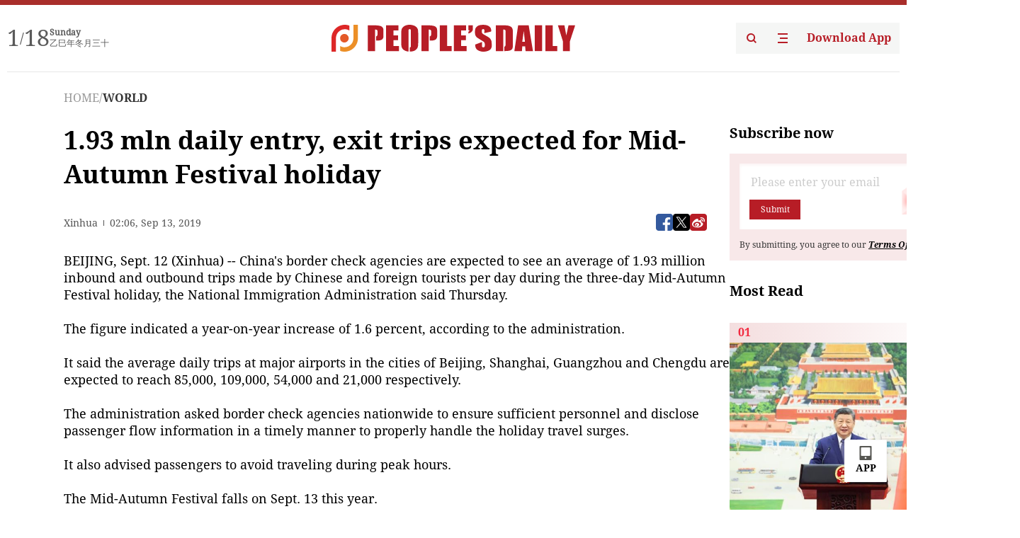

--- FILE ---
content_type: text/html;charset=UTF-8
request_url: https://peoplesdaily.pdnews.cn/world/er/30001344956
body_size: 18526
content:
<!doctype html><html lang="en"><head><meta charset="UTF-8"/><meta name="viewport" content="initial-scale=1,maximum-scale=1,minimum-scale=1,user-scalable=no"/><title>1.93 mln daily entry, exit trips expected for Mid-Autumn Festival holiday</title><style></style><meta name="title" content="1.93 mln daily entry, exit trips expected for Mid-Autumn Festival holiday"><meta name="keywords" content="WORLD,People's Daily"><meta name="description" content="BEIJING, Sept. 12  -- China's border check agencies are expected to see an average of 1.93 million inbound and outbound trips made by Chinese and foreign tourists per day during the three-day Mid-Autumn Festival holiday, the National Immigration Administration said Thursday."><meta property="title" content="1.93 mln daily entry, exit trips expected for Mid-Autumn Festival holiday"><meta property="image" content="https://cdnpdcontent.aikan.pdnews.cn/20190913/3db0bd5727ca4963a19d65388a5e5cbd.jpg"><meta itemprop="image" content="https://cdnpdcontent.aikan.pdnews.cn/20190913/3db0bd5727ca4963a19d65388a5e5cbd.jpg"><meta property="description" content="BEIJING, Sept. 12  -- China's border check agencies are expected to see an average of 1.93 million inbound and outbound trips made by Chinese and foreign tourists per day during the three-day Mid-Autumn Festival holiday, the National Immigration Administration said Thursday."><meta property="fb:app_id" content="216960335533526"><meta property="og:title" content="1.93 mln daily entry, exit trips expected for Mid-Autumn Festival holiday"><meta property="og:description" content="BEIJING, Sept. 12  -- China's border check agencies are expected to see an average of 1.93 million inbound and outbound trips made by Chinese and foreign tourists per day during the three-day Mid-Autumn Festival holiday, the National Immigration Administration said Thursday."><meta property="og:url" content="https://peoplesdaily.pdnews.cn/world/er/30001344956"><meta property="og:image" content="https://cdnpdcontent.aikan.pdnews.cn/20190913/3db0bd5727ca4963a19d65388a5e5cbd.jpg?x-oss-process=image/resize,l_850/auto-orient,1/quality,q_95/format,jpg"><meta property="og:image:alt" content="BEIJING, Sept. 12  -- China's border check agencies are expected to see an average of 1.93 million inbound and outbound trips made by Chinese and foreign tourists per day during the three-day Mid-Autumn Festival holiday, the National Immigration Administration said Thursday."><meta property="og:image_wechat" content="https://cdnpdcontent.aikan.pdnews.cn/20190913/3db0bd5727ca4963a19d65388a5e5cbd.jpg?x-oss-process=image/resize,l_850/auto-orient,1/quality,q_95/format,jpg"><meta name="twitter:title" content="1.93 mln daily entry, exit trips expected for Mid-Autumn Festival holiday"><meta property="twitter:title" content="1.93 mln daily entry, exit trips expected for Mid-Autumn Festival holiday"><meta name="twitter:image" content="https://cdnpdcontent.aikan.pdnews.cn/20190913/3db0bd5727ca4963a19d65388a5e5cbd.jpg?x-oss-process=image/resize,l_850/auto-orient,1/quality,q_95/format,jpg"><meta property="twitter:image" content="https://cdnpdcontent.aikan.pdnews.cn/20190913/3db0bd5727ca4963a19d65388a5e5cbd.jpg?x-oss-process=image/resize,l_850/auto-orient,1/quality,q_95/format,jpg"><meta name="twitter:image:src" content="https://cdnpdcontent.aikan.pdnews.cn/20190913/3db0bd5727ca4963a19d65388a5e5cbd.jpg?x-oss-process=image/resize,l_850/auto-orient,1/quality,q_95/format,jpg"><meta property="twitter:image:src" content="https://cdnpdcontent.aikan.pdnews.cn/20190913/3db0bd5727ca4963a19d65388a5e5cbd.jpg?x-oss-process=image/resize,l_850/auto-orient,1/quality,q_95/format,jpg"><meta name="twitter:description" content="BEIJING, Sept. 12  -- China's border check agencies are expected to see an average of 1.93 million inbound and outbound trips made by Chinese and foreign tourists per day during the three-day Mid-Autumn Festival holiday, the National Immigration Administration said Thursday."><meta property="twitter:description" content="BEIJING, Sept. 12  -- China's border check agencies are expected to see an average of 1.93 million inbound and outbound trips made by Chinese and foreign tourists per day during the three-day Mid-Autumn Festival holiday, the National Immigration Administration said Thursday."><meta name="twitter:site" content="@PeoplesDailyapp"><meta property="twitter:site" content="@PeoplesDailyapp"><meta property="al:title" content="1.93 mln daily entry, exit trips expected for Mid-Autumn Festival holiday"><meta property="al:image" content="https://cdnpdcontent.aikan.pdnews.cn/20190913/3db0bd5727ca4963a19d65388a5e5cbd.jpg?x-oss-process=image/resize,l_850/auto-orient,1/quality,q_95/format,jpg"><meta property="al:description" content="BEIJING, Sept. 12  -- China's border check agencies are expected to see an average of 1.93 million inbound and outbound trips made by Chinese and foreign tourists per day during the three-day Mid-Autumn Festival holiday, the National Immigration Administration said Thursday."><meta property="og:type" content="article"><meta property="og:rich_attachment" content="true"><meta name="twitter:card" content="summary_large_image"><meta property="twitter:card" content="summary_large_image"><meta name="twitter:creator" content="@PeoplesDailyapp"><meta property="twitter:creator" content="@PeoplesDailyapp"><meta property="al:type" content="article"><meta name="format-detection" content="telephone=no, email=no"/><meta name="apple-touch-fullscreen" content="YES"/><meta name="apple-mobile-web-app-capable" content="yes"/><meta name="apple-mobile-web-app-status-bar-style" content="black"/><link rel="icon" href="https://cdnpdfront.aikan.pdnews.cn/rmrb/es/rmrb-web-details-main/1.0.18/resource/image/faviconV2.png" type="image/x-icon"/><link rel="stylesheet" href="https://cdnpdfront.aikan.pdnews.cn/rmrb/es/rmrb-web-details-main/1.0.18/resource/css/plugin/normalize.css"><link rel="stylesheet" href="https://cdnpdfront.aikan.pdnews.cn/rmrb/es/rmrb-web-details-main/1.0.18/resource/css/plugin/swiper-bundle.min.css"><link rel="stylesheet" href="https://cdnpdfront.aikan.pdnews.cn/rmrb/es/rmrb-web-details-main/1.0.18/resource/css/plugin/aliPlayer.min.css"><link rel="stylesheet" href="https://cdnpdfront.aikan.pdnews.cn/rmrb/es/rmrb-web-details-main/1.0.18/resource/font/style.css"><link rel="stylesheet" href="https://cdnpdfront.aikan.pdnews.cn/rmrb/es/rmrb-web-details-main/1.0.18/resource/css/desktop/common.css"><link rel="stylesheet" href="https://cdnpdfront.aikan.pdnews.cn/rmrb/es/rmrb-web-details-main/1.0.18/resource/css/desktop/article.css"><link rel="stylesheet" href="https://cdnpdfront.aikan.pdnews.cn/rmrb/es/rmrb-web-details-main/1.0.18/resource/css/desktop/player.css"><script src="https://cdnpdfront.aikan.pdnews.cn/rmrb/es/rmrb-web-details-main/1.0.18/resource/js/share.min.js"></script><script type="module" crossorigin src="https://cdnpdfront.aikan.pdnews.cn/rmrb/es/rmrb-web-details-main/1.0.18/static/articleDesktop.2df49395.js"></script><link rel="modulepreload" href="https://cdnpdfront.aikan.pdnews.cn/rmrb/es/rmrb-web-details-main/1.0.18/static/__uno.811139bf.js"><link rel="modulepreload" href="https://cdnpdfront.aikan.pdnews.cn/rmrb/es/rmrb-web-details-main/1.0.18/static/light.beee88b5.js"><link rel="modulepreload" href="https://cdnpdfront.aikan.pdnews.cn/rmrb/es/rmrb-web-details-main/1.0.18/static/use-rtl.6a0d34a7.js"><link rel="modulepreload" href="https://cdnpdfront.aikan.pdnews.cn/rmrb/es/rmrb-web-details-main/1.0.18/static/FooterShare.d4d5bc0c.js"><link rel="modulepreload" href="https://cdnpdfront.aikan.pdnews.cn/rmrb/es/rmrb-web-details-main/1.0.18/static/index.6a84ec4d.js"><link rel="modulepreload" href="https://cdnpdfront.aikan.pdnews.cn/rmrb/es/rmrb-web-details-main/1.0.18/static/index.42c2b8bc.js"><link rel="modulepreload" href="https://cdnpdfront.aikan.pdnews.cn/rmrb/es/rmrb-web-details-main/1.0.18/static/email.b80d3b72.js"><link rel="modulepreload" href="https://cdnpdfront.aikan.pdnews.cn/rmrb/es/rmrb-web-details-main/1.0.18/static/Close.2922face.js"><link rel="modulepreload" href="https://cdnpdfront.aikan.pdnews.cn/rmrb/es/rmrb-web-details-main/1.0.18/static/index.3b214772.js"><link rel="modulepreload" href="https://cdnpdfront.aikan.pdnews.cn/rmrb/es/rmrb-web-details-main/1.0.18/static/vote.9191c2c4.js"><link rel="stylesheet" href="https://cdnpdfront.aikan.pdnews.cn/rmrb/es/rmrb-web-details-main/1.0.18/static/__uno.1f68b8f3.css"><link rel="stylesheet" href="https://cdnpdfront.aikan.pdnews.cn/rmrb/es/rmrb-web-details-main/1.0.18/static/FooterShare.536f3f2b.css"><link rel="stylesheet" href="https://cdnpdfront.aikan.pdnews.cn/rmrb/es/rmrb-web-details-main/1.0.18/static/index.262060e6.css"><link rel="stylesheet" href="https://cdnpdfront.aikan.pdnews.cn/rmrb/es/rmrb-web-details-main/1.0.18/static/index.36bdada6.css"><link rel="stylesheet" href="https://cdnpdfront.aikan.pdnews.cn/rmrb/es/rmrb-web-details-main/1.0.18/static/index.0044e19b.css"><link rel="stylesheet" href="https://cdnpdfront.aikan.pdnews.cn/rmrb/es/rmrb-web-details-main/1.0.18/static/articleDesktop.992161ba.css"><link rel="stylesheet" href="https://cdnpdfront.aikan.pdnews.cn/rmrb/es/rmrb-web-details-main/1.0.18/static/global.e64d111d.css"></head><body data-id="30001344956" data-channelid="1028,1009" data-objecttype="8" data-topicid="" data-type="channel" id="body" class=""><div id="app"></div><header id="header"><div class="header"><div class="header-container c-container"><div class="header-main"><div id="globalHeader" class="time"></div><a href="https://peoplesdaily.pdnews.cn" class="logo"><span style="display:none">People's Daily</span> <img src="https://cdnpdfront.aikan.pdnews.cn/rmrb/es/rmrb-web-details-main/1.0.18/resource/image/header/logo.svg" alt="People's Daily English language App - Homepage - Breaking News, China News, World News and Video"></a><div class="right-content"><a class="header-search" target="_blank" href="https://peoplesdaily.pdnews.cn/searchDetails"><span style="display:none">People's Daily Search Details</span> <img src="https://cdnpdfront.aikan.pdnews.cn/rmrb/es/rmrb-web-details-main/1.0.18/resource/image/header/headerSearch.svg" alt="People's Daily English language App - Homepage - Breaking News, China News, World News and Video"> </a><span class="header-channel"><div id="headerChannel"></div><img class="header-channel-icon" src="https://cdnpdfront.aikan.pdnews.cn/rmrb/es/rmrb-web-details-main/1.0.18/resource/image/channel.svg" alt="People's Daily English language App - Homepage - Breaking News, China News, World News and Video"> </span><a class="header-download droidSerif-bold" target="_blank" href="https://peoplesdaily.pdnews.cn/publicity">Download App</a></div></div></div></div></header><main class="content-main" data-author-name="" data-author-id=""><div class="c-container"><div class="breadcrumb"><a href="https://peoplesdaily.pdnews.cn" class="droidSerif">HOME</a> <span class="droidSerif">/</span><div class="beloneName droidSerif-bold">WORLD</div></div><div class="c-content"><div class="left"><div class="c-title droidSerif-bold" id="newsTitle">1.93 mln daily entry, exit trips expected for Mid-Autumn Festival holiday</div><div class="c-details-share"><div class="c-details"><div class="c-details-extra droidSerif"><div class="form">Xinhua</div><div class="c-publish-time none">1568340385000</div></div></div><div id="globalShare"></div></div><div class="skeleton-loading"><div class="ant-skeleton ant-skeleton-active"><div class="ant-skeleton-content"><ul class="ant-skeleton-paragraph"><li style="width:38%"></li><li style="width:100%"></li><li style="width:100%"></li><li style="width:87.5%"></li></ul><h3 class="ant-skeleton-title" style="width:100%;height:427.5px"></h3></div></div></div><div class="c-news-content none" id="newContent"><p>BEIJING, Sept. 12 (Xinhua) -- China's border check agencies are expected to see an average of 1.93 million inbound and outbound trips made by Chinese and foreign tourists per day during the three-day Mid-Autumn Festival holiday, the National Immigration Administration said Thursday.</p>
<p>The figure indicated a year-on-year increase of 1.6 percent, according to the administration.</p>
<p>It said the average daily trips at major airports in the cities of Beijing, Shanghai, Guangzhou and Chengdu are expected to reach 85,000, 109,000, 54,000 and 21,000 respectively.</p>
<p>The administration asked border check agencies nationwide to ensure sufficient personnel and disclose passenger flow information in a timely manner to properly handle the holiday travel surges.</p>
<p>It also advised passengers to avoid traveling during peak hours.</p>
<p>The Mid-Autumn Festival falls on Sept. 13 this year.</p>
<p><img src="https://cdnpdcontent.aikan.pdnews.cn/20190913/3a4413e57a7b4bc68c9066eb77cb5fa7.jpg" title="" alt="VCG111167432973.jpg"></p>
<p><span style="color: rgb(127, 127, 127);">(Photo: VCG)</span></p></div><div id="vote"></div></div><div class="right" id="mostRead"></div></div><div class="c-recommend" id="recommend"></div></div></main><div id="news-article-audio"></div><div id="hidden"></div><div id="hiddenElement"></div><footer id="globalFooter" data-audio-title="" data-audio-src="" data-audio-img=""><div class="footer-main c-container"><div class="footer-container"><div class="footer-left"><div class="footer-download"><div class="footer-title droidSerif-bold">Download App</div><div class="footer-download-top"><a target="_blank" href="https://apps.apple.com/app/peoples-daily-%E4%BA%BA%E6%B0%91%E6%97%A5%E6%8A%A5%E8%8B%B1%E6%96%87%E5%AE%A2%E6%88%B7%E7%AB%AF/id1294031865" class="droidSerif-bold"><img src="https://cdnpdfront.aikan.pdnews.cn/rmrb/es/rmrb-web-details-main/1.0.18/resource/image/footer/apple.svg" alt="People's Daily English language App - Homepage - Breaking News, China News, World News and Video"> </a><a target="_blank" href="https://sj.qq.com/appdetail/com.peopleapp.en" class="droidSerif-bold"><img src="https://cdnpdfront.aikan.pdnews.cn/rmrb/es/rmrb-web-details-main/1.0.18/resource/image/footer/android.svg" alt="People's Daily English language App - Homepage - Breaking News, China News, World News and Video"></a></div><a target="_blank" href="https://play.google.com/store/apps/details?id=com.peopleapp.en" class="download-app droidSerif-bold"><img src="https://cdnpdfront.aikan.pdnews.cn/rmrb/es/rmrb-web-details-main/1.0.18/resource/image/footer/google.svg" alt="People's Daily English language App - Homepage - Breaking News, China News, World News and Video"> <span>Google Play</span></a></div></div><div class="footer-right"><div class="footer-sitemap"><div class="footer-title droidSerif-bold">Sitemap</div><div id="footerSitemap" class="sitemap-list"></div></div><div class="footer-share" id="footerShare"></div></div></div><div class="footer-bottom"><div class="left"><div class="left-top"><a class="droidSerif" target="_blank" href="https://www.beian.gov.cn/portal/registerSystemInfo?recordcode=11010502048728" title="People's Daily English language App"><img src="https://cdnpdfront.aikan.pdnews.cn/rmrb/es/rmrb-web-details-main/1.0.18/resource/image/footer/emblem.png" alt="People's Daily English language App - Homepage - Breaking News, China News, World News and Video"> <span>京公网安备 11010502048728号 Copyright 2023 People's Daily </span></a><a class="droidSerif" target="_blank" href="https://beian.miit.gov.cn/#/Integrated/recordQuery" title="People's Daily English language App">ICP Registration Number: 16066560</a></div><a class="droidSerif" title="People's Daily English language App">Disinformation report:rmrbywapp@126.com</a></div><div class="right"><a class="privacyPolicy" href="https://peoplesdaily.pdnews.cn/privacyPolicy" target="_blank" title="People's Daily English language App">Privacy policy</a> <i class="line"></i> <a class="aboutUs" href="https://peoplesdaily.pdnews.cn/aboutUs" target="_blank" title="People's Daily English language App">Terms of Service</a> <i class="line"></i> <a class="aboutPeopleDaily" href="https://peoplesdaily.pdnews.cn/aboutPeopleDaily" target="_blank" title="People's Daily English language App">About People's Daily</a> <i class="line"></i> <a class="peoplesDaily" href="" target="_blank" title="People's Daily English language App">PEOPLE'S DAILY</a></div></div></div></footer><script src="https://wkbrs1.tingyun.com/js/cIHjmnMVaiY.js"></script><script src="https://cdnpdfront.aikan.pdnews.cn/rmrb/es/rmrb-web-details-main/1.0.18/resource/js/sensorsdata.min.js"></script><script src="https://cdnpdfront.aikan.pdnews.cn/rmrb/es/rmrb-web-details-main/1.0.18/resource/js/aliPlayer.min.js"></script><script src="https://cdnpdfront.aikan.pdnews.cn/rmrb/es/rmrb-web-details-main/1.0.18/resource/js/swiper-bundle.min.js"></script><script src="https://cdnpdfront.aikan.pdnews.cn/rmrb/es/rmrb-web-details-main/1.0.18/resource/js/echart.min.js"></script><script src="https://cdnpdfront.aikan.pdnews.cn/rmrb/es/rmrb-web-details-main/1.0.18/resource/js/ecStat.min.js"></script><script>!(function (c,b,d,a) {c[a] ||(c[a] ={})
c[a].config ={pid:'bayc9l9j1x@7e5f11667efff4b',appType:'web',imgUrl:'https://arms-retcode.aliyuncs.com/r.png?',sendResource:true,enableLinkTrace:true,behavior:true
}
with (b) with (body) with (insertBefore(createElement('script'),firstChild)) setAttribute('crossorigin','',src =d
)
})(window,document,'https://retcode.alicdn.com/retcode/bl.js','__bl')</script><script>var echartOptions = undefined;var shareInfo = {"fullUrl":"https://cdnpdcontent.aikan.pdnews.cn/20190913/3db0bd5727ca4963a19d65388a5e5cbd.jpg","shareSwitch":1,"shareTitle":"1.93 mln daily entry, exit trips expected for Mid-Autumn Festival holiday","shareDescription":"BEIJING, Sept. 12  -- China's border check agencies are expected to see an average of 1.93 million inbound and outbound trips made by Chinese and foreign tourists per day during the three-day Mid-Autumn Festival holiday, the National Immigration Administration said Thursday."};var contentDetailsJson = {"channelRels":[{"sortValue":1,"channelAlias":"world","channelLevel":2,"channelName":"WORLD","channelId":1028},{"sortValue":2,"channelAlias":"bri-news","channelLevel":1,"channelName":"BRI NEWS","channelId":1009}],"description":"BEIJING, Sept. 12  -- China's border check agencies are expected to see an average of 1.93 million inbound and outbound trips made by Chinese and foreign tourists per day during the three-day Mid-Autumn Festival holiday, the National Immigration Administration said Thursday."};</script></body></html>